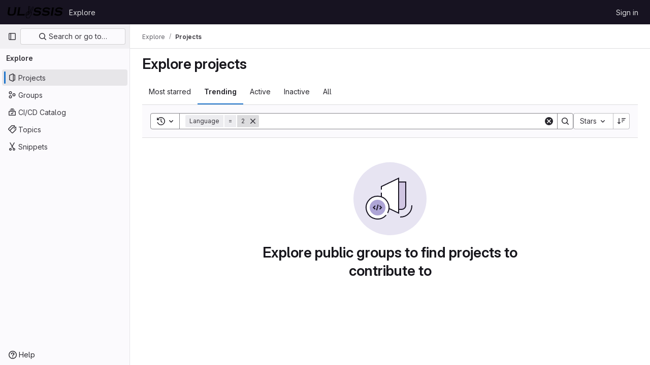

--- FILE ---
content_type: text/html; charset=utf-8
request_url: https://gitlab.ulyssis.org/explore/projects/trending?archived=only&language=2&sort=stars_desc
body_size: 6536
content:
<!DOCTYPE html>
<html class="gl-light ui-neutral with-top-bar with-header " lang="en">
<head prefix="og: http://ogp.me/ns#">
<meta charset="utf-8">
<meta content="IE=edge" http-equiv="X-UA-Compatible">
<meta content="width=device-width, initial-scale=1" name="viewport">
<title>Explore projects · GitLab</title>
<script>
//<![CDATA[
window.gon={};gon.api_version="v4";gon.default_avatar_url="https://gitlab.ulyssis.org/assets/no_avatar-849f9c04a3a0d0cea2424ae97b27447dc64a7dbfae83c036c45b403392f0e8ba.png";gon.max_file_size=10;gon.asset_host=null;gon.webpack_public_path="/assets/webpack/";gon.relative_url_root="";gon.user_color_mode="gl-light";gon.user_color_scheme="white";gon.markdown_surround_selection=null;gon.markdown_automatic_lists=null;gon.math_rendering_limits_enabled=true;gon.recaptcha_api_server_url="https://www.recaptcha.net/recaptcha/api.js";gon.recaptcha_sitekey="";gon.gitlab_url="https://gitlab.ulyssis.org";gon.promo_url="https://about.gitlab.com";gon.forum_url="https://forum.gitlab.com";gon.docs_url="https://docs.gitlab.com";gon.revision="5ad4b58c943";gon.feature_category="groups_and_projects";gon.gitlab_logo="/assets/gitlab_logo-2957169c8ef64c58616a1ac3f4fc626e8a35ce4eb3ed31bb0d873712f2a041a0.png";gon.secure=true;gon.sprite_icons="/assets/icons-aa2c8ddf99d22b77153ca2bb092a23889c12c597fc8b8de94b0f730eb53513f6.svg";gon.sprite_file_icons="/assets/file_icons/file_icons-88a95467170997d6a4052c781684c8250847147987090747773c1ee27c513c5f.svg";gon.emoji_sprites_css_path="/assets/emoji_sprites-bd26211944b9d072037ec97cb138f1a52cd03ef185cd38b8d1fcc963245199a1.css";gon.emoji_backend_version=4;gon.gridstack_css_path="/assets/lazy_bundles/gridstack-4cd1da7c8adb8553e78a4f5545a8ab57a46258e091e6ac0382e6de79bca5ea3c.css";gon.test_env=false;gon.disable_animations=false;gon.suggested_label_colors={"#cc338b":"Magenta-pink","#dc143c":"Crimson","#c21e56":"Rose red","#cd5b45":"Dark coral","#ed9121":"Carrot orange","#eee600":"Titanium yellow","#009966":"Green-cyan","#8fbc8f":"Dark sea green","#6699cc":"Blue-gray","#e6e6fa":"Lavender","#9400d3":"Dark violet","#330066":"Deep violet","#36454f":"Charcoal grey","#808080":"Gray"};gon.first_day_of_week=1;gon.time_display_relative=true;gon.time_display_format=0;gon.ee=false;gon.jh=false;gon.dot_com=false;gon.uf_error_prefix="UF";gon.pat_prefix="glpat-";gon.keyboard_shortcuts_enabled=true;gon.diagramsnet_url="https://embed.diagrams.net";gon.features={"vscodeWebIde":true,"uiForOrganizations":false,"organizationSwitching":false,"findAndReplace":false,"removeMonitorMetrics":true,"workItemsViewPreference":true,"workItemViewForIssues":true,"searchButtonTopRight":false,"mergeRequestDashboard":false,"newProjectCreationForm":false,"workItemsClientSideBoards":false,"glqlWorkItems":false};
//]]>
</script>






<link rel="stylesheet" href="/assets/application-d9fbd7cb5325059aa5dd859be97da763569721107347c84973f86a22328889df.css" />
<link rel="stylesheet" href="/assets/page_bundles/projects-ac447098e0a84696db1e979fab09cb627a49e7c1fc06db30ac3b2b35acf07322.css" /><link rel="stylesheet" href="/assets/page_bundles/commit_description-1e2cba4dda3c7b30dd84924809020c569f1308dea51520fe1dd5d4ce31403195.css" /><link rel="stylesheet" href="/assets/page_bundles/work_items-0bab65ad25644020e75fa90592713316a101e5859001cf80e99afce8d173eba4.css" /><link rel="stylesheet" href="/assets/page_bundles/notes_shared-3bb84b0aaad44aa5af4a1dd05713ec998273465ef28436cc7d1d1b97602c6bff.css" />
<link rel="stylesheet" href="/assets/application_utilities-f77f86f78d4146d4c2c821bc481cee77b897df284886ad189d8dcb1234cb9651.css" />
<link rel="stylesheet" href="/assets/tailwind-a90fa667e65f03c33b7a5a7c10a182a087b4c37e3b4b4c54d06a181c79561fce.css" />


<link rel="stylesheet" href="/assets/fonts-fae5d3f79948bd85f18b6513a025f863b19636e85b09a1492907eb4b1bb0557b.css" />
<link rel="stylesheet" href="/assets/highlight/themes/white-99cce4f4b362f6840d7134d4129668929fde49c4da11d6ebf17f99768adbd868.css" />


<link rel="preload" href="/assets/application_utilities-f77f86f78d4146d4c2c821bc481cee77b897df284886ad189d8dcb1234cb9651.css" as="style" type="text/css">
<link rel="preload" href="/assets/application-d9fbd7cb5325059aa5dd859be97da763569721107347c84973f86a22328889df.css" as="style" type="text/css">
<link rel="preload" href="/assets/highlight/themes/white-99cce4f4b362f6840d7134d4129668929fde49c4da11d6ebf17f99768adbd868.css" as="style" type="text/css">




<script src="/assets/webpack/runtime.bb3e7733.bundle.js" defer="defer"></script>
<script src="/assets/webpack/main.16fdea14.chunk.js" defer="defer"></script>
<script src="/assets/webpack/commons-pages.groups.harbor.repositories-pages.groups.new-pages.groups.packages-pages.groups.registr-aba9f596.02be6e07.chunk.js" defer="defer"></script>
<script src="/assets/webpack/commons-pages.search.show-super_sidebar.7bd204cc.chunk.js" defer="defer"></script>
<script src="/assets/webpack/super_sidebar.1d0c336a.chunk.js" defer="defer"></script>
<script src="/assets/webpack/commons-pages.admin.abuse_reports-pages.admin.abuse_reports.show-pages.admin.groups.index-pages.admi-903bf356.118a9b08.chunk.js" defer="defer"></script>
<script src="/assets/webpack/commons-pages.admin.groups.index-pages.dashboard.groups.index-pages.dashboard.projects-pages.explore-72c3c3a5.953132c3.chunk.js" defer="defer"></script>
<script src="/assets/webpack/pages.explore.projects.8cdbb027.chunk.js" defer="defer"></script>

<meta content="object" property="og:type">
<meta content="GitLab" property="og:site_name">
<meta content="Explore projects · GitLab" property="og:title">
<meta content="GitLab Community Edition" property="og:description">
<meta content="https://gitlab.ulyssis.org/assets/twitter_card-570ddb06edf56a2312253c5872489847a0f385112ddbcd71ccfa1570febab5d2.jpg" property="og:image">
<meta content="64" property="og:image:width">
<meta content="64" property="og:image:height">
<meta content="https://gitlab.ulyssis.org/explore/projects/trending?archived=only&amp;language=2&amp;sort=stars_desc" property="og:url">
<meta content="summary" property="twitter:card">
<meta content="Explore projects · GitLab" property="twitter:title">
<meta content="GitLab Community Edition" property="twitter:description">
<meta content="https://gitlab.ulyssis.org/assets/twitter_card-570ddb06edf56a2312253c5872489847a0f385112ddbcd71ccfa1570febab5d2.jpg" property="twitter:image">

<meta name="csrf-param" content="authenticity_token" />
<meta name="csrf-token" content="ZiP48ztY7j930LCWmaNvQSgn2pDczDKj1b-pO64CPtpk2PRo2kO0OqdBIWZvm2TXHa3zvfZuD4_x18PjisHGyw" />
<meta name="csp-nonce" />
<meta name="action-cable-url" content="/-/cable" />
<link href="/-/manifest.json" rel="manifest">
<link rel="icon" type="image/png" href="/uploads/-/system/appearance/favicon/1/gitlab-ulyssis.png" id="favicon" data-original-href="/uploads/-/system/appearance/favicon/1/gitlab-ulyssis.png" />
<link rel="apple-touch-icon" type="image/x-icon" href="/assets/apple-touch-icon-b049d4bc0dd9626f31db825d61880737befc7835982586d015bded10b4435460.png" />
<link href="/search/opensearch.xml" rel="search" title="Search GitLab" type="application/opensearchdescription+xml">




<meta content="GitLab Community Edition" name="description">
<meta content="#ececef" name="theme-color">
</head>

<body class="tab-width-8 gl-browser-chrome gl-platform-mac " data-page="explore:projects:trending">
<div id="js-tooltips-container"></div>

<script>
//<![CDATA[
gl = window.gl || {};
gl.client = {"isChrome":true,"isMac":true};


//]]>
</script>


<header class="header-logged-out" data-testid="navbar">
<a class="gl-sr-only gl-accessibility" href="#content-body">Skip to content</a>
<div class="container-fluid">
<nav aria-label="Explore GitLab" class="header-logged-out-nav gl-flex gl-gap-3 gl-justify-between">
<div class="gl-flex gl-items-center gl-gap-1">
<span class="gl-sr-only">GitLab</span>
<a title="Homepage" id="logo" class="header-logged-out-logo has-tooltip" aria-label="Homepage" href="/"><img class="brand-header-logo lazy" alt="" data-src="/uploads/-/system/appearance/header_logo/1/logo_nocolor_text_plus.png" src="[data-uri]" />
</a></div>
<ul class="gl-list-none gl-p-0 gl-m-0 gl-flex gl-gap-3 gl-items-center gl-grow">
<li class="header-logged-out-nav-item">
<a class="" href="/explore">Explore</a>
</li>
</ul>
<ul class="gl-list-none gl-p-0 gl-m-0 gl-flex gl-gap-3 gl-items-center gl-justify-end">
<li class="header-logged-out-nav-item">
<a href="/users/sign_in?redirect_to_referer=yes">Sign in</a>
</li>
</ul>
</nav>
</div>
</header>

<div class="layout-page page-with-super-sidebar">
<aside class="js-super-sidebar super-sidebar super-sidebar-loading" data-command-palette="{}" data-force-desktop-expanded-sidebar="" data-is-saas="false" data-root-path="/" data-sidebar="{&quot;is_logged_in&quot;:false,&quot;context_switcher_links&quot;:[{&quot;title&quot;:&quot;Explore&quot;,&quot;link&quot;:&quot;/explore&quot;,&quot;icon&quot;:&quot;compass&quot;}],&quot;current_menu_items&quot;:[{&quot;id&quot;:&quot;projects_menu&quot;,&quot;title&quot;:&quot;Projects&quot;,&quot;icon&quot;:&quot;project&quot;,&quot;avatar_shape&quot;:&quot;rect&quot;,&quot;link&quot;:&quot;/explore/projects/starred&quot;,&quot;is_active&quot;:true,&quot;items&quot;:[],&quot;separated&quot;:false},{&quot;id&quot;:&quot;groups_menu&quot;,&quot;title&quot;:&quot;Groups&quot;,&quot;icon&quot;:&quot;group&quot;,&quot;avatar_shape&quot;:&quot;rect&quot;,&quot;link&quot;:&quot;/explore/groups&quot;,&quot;is_active&quot;:false,&quot;items&quot;:[],&quot;separated&quot;:false},{&quot;id&quot;:&quot;catalog_menu&quot;,&quot;title&quot;:&quot;CI/CD Catalog&quot;,&quot;icon&quot;:&quot;catalog-checkmark&quot;,&quot;avatar_shape&quot;:&quot;rect&quot;,&quot;link&quot;:&quot;/explore/catalog&quot;,&quot;is_active&quot;:false,&quot;items&quot;:[],&quot;separated&quot;:false},{&quot;id&quot;:&quot;topics_menu&quot;,&quot;title&quot;:&quot;Topics&quot;,&quot;icon&quot;:&quot;labels&quot;,&quot;avatar_shape&quot;:&quot;rect&quot;,&quot;link&quot;:&quot;/explore/projects/topics&quot;,&quot;is_active&quot;:false,&quot;items&quot;:[],&quot;separated&quot;:false},{&quot;id&quot;:&quot;snippets_menu&quot;,&quot;title&quot;:&quot;Snippets&quot;,&quot;icon&quot;:&quot;snippet&quot;,&quot;avatar_shape&quot;:&quot;rect&quot;,&quot;link&quot;:&quot;/explore/snippets&quot;,&quot;is_active&quot;:false,&quot;items&quot;:[],&quot;separated&quot;:false}],&quot;current_context_header&quot;:&quot;Explore&quot;,&quot;support_path&quot;:&quot;https://about.gitlab.com/get-help/&quot;,&quot;docs_path&quot;:&quot;/help/docs&quot;,&quot;display_whats_new&quot;:false,&quot;show_version_check&quot;:null,&quot;search&quot;:{&quot;search_path&quot;:&quot;/search&quot;,&quot;issues_path&quot;:&quot;/dashboard/issues&quot;,&quot;mr_path&quot;:&quot;/dashboard/merge_requests&quot;,&quot;autocomplete_path&quot;:&quot;/search/autocomplete&quot;,&quot;settings_path&quot;:&quot;/search/settings&quot;,&quot;search_context&quot;:{&quot;for_snippets&quot;:null}},&quot;panel_type&quot;:&quot;explore&quot;,&quot;shortcut_links&quot;:[{&quot;title&quot;:&quot;Snippets&quot;,&quot;href&quot;:&quot;/explore/snippets&quot;,&quot;css_class&quot;:&quot;dashboard-shortcuts-snippets&quot;},{&quot;title&quot;:&quot;Groups&quot;,&quot;href&quot;:&quot;/explore/groups&quot;,&quot;css_class&quot;:&quot;dashboard-shortcuts-groups&quot;},{&quot;title&quot;:&quot;Projects&quot;,&quot;href&quot;:&quot;/explore/projects/starred&quot;,&quot;css_class&quot;:&quot;dashboard-shortcuts-projects&quot;}],&quot;terms&quot;:null}"></aside>

<div class="content-wrapper">
<div class="broadcast-wrapper">




</div>
<div class="alert-wrapper alert-wrapper-top-space gl-flex gl-flex-col gl-gap-3 container-fluid container-limited">





















</div>
<div class="top-bar-fixed container-fluid" data-testid="top-bar">
<div class="top-bar-container gl-flex gl-items-center gl-gap-2">
<div class="gl-grow gl-basis-0 gl-flex gl-items-center gl-justify-start gl-gap-3">
<button class="gl-button btn btn-icon btn-md btn-default btn-default-tertiary js-super-sidebar-toggle-expand super-sidebar-toggle -gl-ml-3" aria-controls="super-sidebar" aria-expanded="false" aria-label="Primary navigation sidebar" type="button"><svg class="s16 gl-icon gl-button-icon " data-testid="sidebar-icon"><use href="/assets/icons-aa2c8ddf99d22b77153ca2bb092a23889c12c597fc8b8de94b0f730eb53513f6.svg#sidebar"></use></svg>

</button>
<script type="application/ld+json">
{"@context":"https://schema.org","@type":"BreadcrumbList","itemListElement":[{"@type":"ListItem","position":1,"name":"Explore","item":"https://gitlab.ulyssis.org/explore"},{"@type":"ListItem","position":2,"name":"Projects","item":"https://gitlab.ulyssis.org/explore/projects/trending?archived=only\u0026language=2\u0026sort=stars_desc"}]}


</script>
<div data-testid="breadcrumb-links" id="js-vue-page-breadcrumbs-wrapper">
<div data-breadcrumbs-json="[{&quot;text&quot;:&quot;Explore&quot;,&quot;href&quot;:&quot;/explore&quot;,&quot;avatarPath&quot;:null},{&quot;text&quot;:&quot;Projects&quot;,&quot;href&quot;:&quot;/explore/projects/trending?archived=only\u0026language=2\u0026sort=stars_desc&quot;,&quot;avatarPath&quot;:null}]" id="js-vue-page-breadcrumbs"></div>
<div id="js-injected-page-breadcrumbs"></div>
</div>


</div>
<div class="gl-flex-none gl-flex gl-items-center gl-justify-center gl-gap-4">
<div id="js-work-item-feedback"></div>

<div id="js-advanced-search-modal"></div>

</div>
<div class="gl-basis-0 gl-flex gl-items-center gl-justify-end">

</div>
</div>
</div>

<div class="container-fluid container-limited ">
<main class="content" id="content-body">
<div class="flash-container flash-container-page sticky" data-testid="flash-container">
<div id="js-global-alerts"></div>
</div>





<div class="page-title-holder gl-flex gl-items-center" data-testid="explore-projects-title">
<h1 class="page-title gl-text-size-h-display">Explore projects</h1>
<div class="page-title-controls">
</div>
</div>

<div class="gl-flex">
<ul class="gl-flex gl-grow gl-border-none nav gl-tabs-nav" role="tablist"><li role="presentation" class="nav-item"><a data-event-tracking="click_tab_projects_explore" data-event-label="Most starred" role="tab" class="nav-link gl-tab-nav-item" href="/explore/projects/starred">Most starred</a></li>
<li role="presentation" class="nav-item"><a data-event-tracking="click_tab_projects_explore" data-event-label="Trending" role="tab" class="nav-link gl-tab-nav-item active gl-tab-nav-item-active" href="/explore/projects/trending">Trending</a></li>
<li role="presentation" class="nav-item"><a data-event-tracking="click_tab_projects_explore" data-event-label="Active" role="tab" class="nav-link gl-tab-nav-item" href="/explore/projects">Active</a></li>
<li role="presentation" class="nav-item"><a data-event-tracking="click_tab_projects_explore" data-event-label="Inactive" role="tab" class="nav-link gl-tab-nav-item" href="/explore/projects?archived=only">Inactive</a></li>
<li role="presentation" class="nav-item"><a data-event-tracking="click_tab_projects_explore" data-event-label="All" role="tab" class="nav-link gl-tab-nav-item" href="/explore/projects?archived=true">All</a></li>
</ul></div>
<div class="gl-py-5 gl-border-t gl-border-b" data-app-data="{&quot;initial_sort&quot;:&quot;stars_desc&quot;,&quot;programming_languages&quot;:[{&quot;id&quot;:13,&quot;name&quot;:&quot;Agda&quot;,&quot;color&quot;:&quot;#315665&quot;,&quot;created_at&quot;:&quot;2018-12-12T12:54:24.303Z&quot;},{&quot;id&quot;:38,&quot;name&quot;:&quot;Assembly&quot;,&quot;color&quot;:&quot;#6E4C13&quot;,&quot;created_at&quot;:&quot;2020-09-06T17:48:54.305Z&quot;},{&quot;id&quot;:15,&quot;name&quot;:&quot;C&quot;,&quot;color&quot;:&quot;#555555&quot;,&quot;created_at&quot;:&quot;2018-12-27T04:05:30.258Z&quot;},{&quot;id&quot;:19,&quot;name&quot;:&quot;C#&quot;,&quot;color&quot;:&quot;#178600&quot;,&quot;created_at&quot;:&quot;2019-04-16T20:16:11.620Z&quot;},{&quot;id&quot;:25,&quot;name&quot;:&quot;C++&quot;,&quot;color&quot;:&quot;#f34b7d&quot;,&quot;created_at&quot;:&quot;2019-10-12T20:13:36.867Z&quot;},{&quot;id&quot;:34,&quot;name&quot;:&quot;CMake&quot;,&quot;color&quot;:&quot;#e7efda&quot;,&quot;created_at&quot;:&quot;2019-11-30T01:11:29.875Z&quot;},{&quot;id&quot;:7,&quot;name&quot;:&quot;CSS&quot;,&quot;color&quot;:&quot;#563d7c&quot;,&quot;created_at&quot;:&quot;2018-10-23T02:27:13.719Z&quot;},{&quot;id&quot;:14,&quot;name&quot;:&quot;Haskell&quot;,&quot;color&quot;:&quot;#5e5086&quot;,&quot;created_at&quot;:&quot;2018-12-15T10:20:06.809Z&quot;},{&quot;id&quot;:5,&quot;name&quot;:&quot;HTML&quot;,&quot;color&quot;:&quot;#e34c26&quot;,&quot;created_at&quot;:&quot;2018-10-20T15:11:39.989Z&quot;},{&quot;id&quot;:22,&quot;name&quot;:&quot;Java&quot;,&quot;color&quot;:&quot;#b07219&quot;,&quot;created_at&quot;:&quot;2019-05-15T16:33:55.209Z&quot;},{&quot;id&quot;:9,&quot;name&quot;:&quot;JavaScript&quot;,&quot;color&quot;:&quot;#f1e05a&quot;,&quot;created_at&quot;:&quot;2018-10-23T14:12:35.422Z&quot;},{&quot;id&quot;:49,&quot;name&quot;:&quot;Jinja&quot;,&quot;color&quot;:&quot;#a52a22&quot;,&quot;created_at&quot;:&quot;2022-10-19T23:06:55.328Z&quot;},{&quot;id&quot;:12,&quot;name&quot;:&quot;Lua&quot;,&quot;color&quot;:&quot;#000080&quot;,&quot;created_at&quot;:&quot;2018-11-20T12:00:11.510Z&quot;},{&quot;id&quot;:3,&quot;name&quot;:&quot;M&quot;,&quot;color&quot;:&quot;#08f271&quot;,&quot;created_at&quot;:&quot;2018-10-20T15:11:39.978Z&quot;},{&quot;id&quot;:16,&quot;name&quot;:&quot;Makefile&quot;,&quot;color&quot;:&quot;#427819&quot;,&quot;created_at&quot;:&quot;2018-12-27T04:05:30.265Z&quot;},{&quot;id&quot;:32,&quot;name&quot;:&quot;MATLAB&quot;,&quot;color&quot;:&quot;#e16737&quot;,&quot;created_at&quot;:&quot;2019-11-27T13:04:20.522Z&quot;},{&quot;id&quot;:28,&quot;name&quot;:&quot;Meson&quot;,&quot;color&quot;:&quot;#007800&quot;,&quot;created_at&quot;:&quot;2019-11-02T16:40:45.637Z&quot;},{&quot;id&quot;:46,&quot;name&quot;:&quot;Nix&quot;,&quot;color&quot;:&quot;#7e7eff&quot;,&quot;created_at&quot;:&quot;2021-10-07T14:11:53.129Z&quot;},{&quot;id&quot;:11,&quot;name&quot;:&quot;Perl&quot;,&quot;color&quot;:&quot;#0298c3&quot;,&quot;created_at&quot;:&quot;2018-11-14T15:48:08.499Z&quot;},{&quot;id&quot;:6,&quot;name&quot;:&quot;PHP&quot;,&quot;color&quot;:&quot;#4F5D95&quot;,&quot;created_at&quot;:&quot;2018-10-23T02:27:13.709Z&quot;},{&quot;id&quot;:4,&quot;name&quot;:&quot;Python&quot;,&quot;color&quot;:&quot;#3572A5&quot;,&quot;created_at&quot;:&quot;2018-10-20T15:11:39.983Z&quot;},{&quot;id&quot;:40,&quot;name&quot;:&quot;SCSS&quot;,&quot;color&quot;:&quot;#c6538c&quot;,&quot;created_at&quot;:&quot;2020-11-10T12:20:48.166Z&quot;},{&quot;id&quot;:10,&quot;name&quot;:&quot;Shell&quot;,&quot;color&quot;:&quot;#89e051&quot;,&quot;created_at&quot;:&quot;2018-10-25T11:29:57.766Z&quot;},{&quot;id&quot;:1,&quot;name&quot;:&quot;TeX&quot;,&quot;color&quot;:&quot;#3D6117&quot;,&quot;created_at&quot;:&quot;2018-10-20T15:11:39.959Z&quot;},{&quot;id&quot;:39,&quot;name&quot;:&quot;Twig&quot;,&quot;color&quot;:&quot;#c1d026&quot;,&quot;created_at&quot;:&quot;2020-11-05T23:08:19.479Z&quot;}],&quot;paths_to_exclude_sort_on&quot;:[&quot;/explore/projects/starred&quot;,&quot;/explore&quot;]}" id="js-projects-filtered-search-and-sort">
<div class="gl-h-7"></div>
</div>

<div class="js-projects-list-holder" data-testid="projects-list">
<div class="nothing-here-block">
<section class="gl-flex gl-empty-state gl-text-center gl-flex-col">
<div class="gl-max-w-full">
<img alt="" class="gl-dark-invert-keep-hue" src="/assets/illustrations/empty-state/empty-projects-md-37ca8dc8abe738fc1b534aa4c8978d500e7f5ee43de607299027a6628aa05c8e.svg" />
</div>
<div class="gl-empty-state-content gl-mx-auto gl-my-0 gl-m-auto gl-p-5">
<h1 class="gl-text-size-h-display gl-leading-36 gl-mt-0 gl-mb-0 h4">
Explore public groups to find projects to contribute to
</h1>
</div>
</section>

</div>

</div>



</main>
</div>


</div>
</div>


<script>
//<![CDATA[
if ('loading' in HTMLImageElement.prototype) {
  document.querySelectorAll('img.lazy').forEach(img => {
    img.loading = 'lazy';
    let imgUrl = img.dataset.src;
    // Only adding width + height for avatars for now
    if (imgUrl.indexOf('/avatar/') > -1 && imgUrl.indexOf('?') === -1) {
      const targetWidth = img.getAttribute('width') || img.width;
      imgUrl += `?width=${targetWidth}`;
    }
    img.src = imgUrl;
    img.removeAttribute('data-src');
    img.classList.remove('lazy');
    img.classList.add('js-lazy-loaded');
    img.dataset.testid = 'js-lazy-loaded-content';
  });
}

//]]>
</script>
<script>
//<![CDATA[
gl = window.gl || {};
gl.experiments = {};


//]]>
</script>

</body>
</html>

